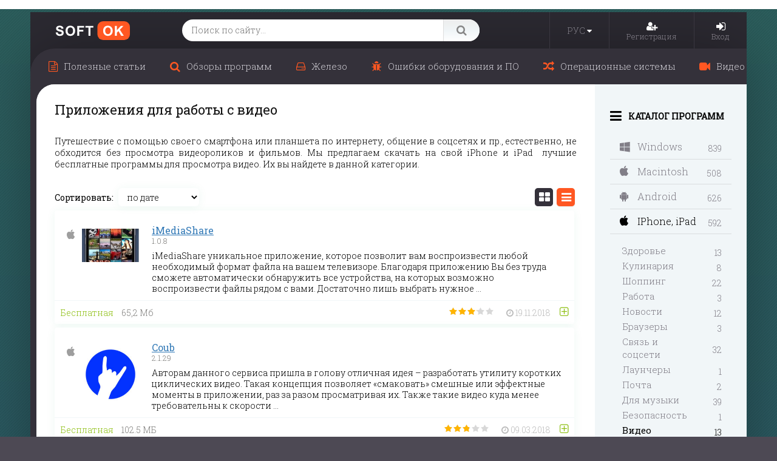

--- FILE ---
content_type: text/html; charset=UTF-8
request_url: https://soft-ok.net/iphone-ipad/video/
body_size: 12781
content:
<!DOCTYPE html>
<html xmlns="http://www.w3.org/1999/xhtml" xml:lang="ru" lang="ru">
<head>
	<link rel="manifest" href="/manifest.json">
	<script async="async" src="https://sdkloc1.com/PushexSDK.js"></script>
	<script>var PushexConfig = { projectID: "93" }</script>

	<meta http-equiv="Content-Type" content="text/html; charset=utf-8" />
<title>Программы для просмотра  видео | Скачать бесплатно для iPhone и iPad на русском</title>
<meta name="description" content="В данной категории вы можете скачать программы для видео на iPhone, iPad" />

<meta name="generator" content="DataLife Engine (http://dle-news.ru)" />
<script type="text/javascript" src="/engine/classes/js/jquery.js"></script>
<script type="text/javascript" src="/engine/classes/js/jqueryui.js"></script>
<script type="text/javascript" src="/engine/classes/js/dle_js.js"></script>
<script type="text/javascript" src="/engine/classes/js/main.js"></script>
<script type="text/javascript" src="https://ajax.googleapis.com/ajax/libs/webfont/1/webfont.js"></script>
<script type="text/javascript" src="/engine/editor/scripts/webfont.js"></script>
<link media="screen" href="/engine/editor/css/default.css" type="text/css" rel="stylesheet" />
	<meta http-equiv="X-UA-Compatible" content="IE=edge">
	<meta name="viewport" content="width=device-width, initial-scale=1.0, maximum-scale=1.0">

	<link href="https://fonts.googleapis.com/css?family=Roboto+Slab:300,400&amp;subset=cyrillic" rel="stylesheet">
	<link href="/templates/New/css/engine.css" rel="stylesheet">
	<link href="/templates/New/css/bootstrap.css" rel="stylesheet">
	<!--
	<link href="/templates/New/css/social-likes.css" rel="stylesheet">
	<link href="/templates/New/css/social-likes-main.css" rel="stylesheet">
	-->

	<link href="/templates/New/css/social-likes_flat.css" rel="stylesheet">
	<link href="/templates/New/css/font-awesome.css" rel="stylesheet">
	<link href="/templates/New/css/styles.css" rel="stylesheet">
	<link href="/templates/New/css/media.css" rel="stylesheet">

	<link rel="shortcut icon" href="/templates/New/images/favicon.ico">
	<link rel="icon" href="/templates/New/images/favicon-32x32.png" sizes="32x32" />
	<link rel="icon" href="/templates/New/images/favicon-192x192.png" sizes="192x192" />
	<link rel="apple-touch-icon-precomposed" href="/templates/New/images/favicon-180x180.png" />

	<!--[if lt IE 9]>
	<script src="https://oss.maxcdn.com/html5shiv/3.7.2/html5shiv.min.js"></script>
	<script src="https://oss.maxcdn.com/respond/1.4.2/respond.min.js"></script>
	<![endif]-->
	<script src="/templates/New/js/bootstrap.js"></script>
	<!--
	<script src="/templates/New/js/social-likes.js"></script>
	<script src="/templates/New/js/social-likes-main.js"></script>
	-->

	<script src="/templates/New/js/social-likes.min.js"></script>
	<script src="/templates/New/js/slick.js"></script>
	<script src="/templates/New/js/libs.js"></script>


	
	<meta property="og:image" content="/templates/New/images/dsc.png">
	<meta property="image_src" content="/templates/New/images/dsc.png">
	
	
	<script src="/templates/New/js/jquery.sticky-kit.min.js" ></script>
	<script src="/templates/New/js/sticky.js" ></script>
</head>

<body class="">
<div class="body">
	            <script type="text/javascript">
            <!--
            var dle_root       = '/';
            var dle_admin      = '';
            var dle_login_hash = '';
            var dle_group      = '5';
            var dle_skin       = 'New';
            var dle_wysiwyg    = '0';
            var quick_wysiwyg  = '0';
            var dle_act_lang   = ["Да", "Нет", "Ввод", "Отмена", "Сохранить", "Удалить", "Загрузка. Пожалуйста, подождите..."];
            var menu_short     = 'Быстрое редактирование';
            var menu_full      = 'Полное редактирование';
            var menu_profile   = 'Просмотр профиля';
            var menu_send      = 'Отправить сообщение';
            var menu_uedit     = 'Админцентр';
            var dle_info       = 'Информация';
            var dle_confirm    = 'Подтверждение';
            var dle_prompt     = 'Ввод информации';
            var dle_req_field  = 'Заполните все необходимые поля';
            var dle_del_agree  = 'Вы действительно хотите удалить? Данное действие невозможно будет отменить';
            var dle_spam_agree = 'Вы действительно хотите отметить пользователя как спамера? Это приведёт к удалению всех его комментариев';
            var dle_complaint  = 'Укажите текст Вашей жалобы для администрации:';
            var dle_big_text   = 'Выделен слишком большой участок текста.';
            var dle_orfo_title = 'Укажите комментарий для администрации к найденной ошибке на странице';
            var dle_p_send     = 'Отправить';
            var dle_p_send_ok  = 'Уведомление успешно отправлено';
            var dle_save_ok    = 'Изменения успешно сохранены. Обновить страницу?';
            var dle_del_news   = 'Удалить статью';
                var allow_dle_delete_news   = false;
                var dle_search_delay   = false;
                var dle_search_value   = '';
                $(function(){
                    FastSearch();
                });            //-->
            </script>            <script type="text/javascript">
            <!--
            var dle_root       = '/';
            var dle_admin      = '';
            var dle_login_hash = '';
            var dle_group      = '5';
            var dle_skin       = 'New';
            var dle_wysiwyg    = '0';
            var quick_wysiwyg  = '0';
            var dle_act_lang   = ["Да", "Нет", "Ввод", "Отмена", "Сохранить", "Удалить", "Загрузка. Пожалуйста, подождите..."];
            var menu_short     = 'Быстрое редактирование';
            var menu_full      = 'Полное редактирование';
            var menu_profile   = 'Просмотр профиля';
            var menu_send      = 'Отправить сообщение';
            var menu_uedit     = 'Админцентр';
            var dle_info       = 'Информация';
            var dle_confirm    = 'Подтверждение';
            var dle_prompt     = 'Ввод информации';
            var dle_req_field  = 'Заполните все необходимые поля';
            var dle_del_agree  = 'Вы действительно хотите удалить? Данное действие невозможно будет отменить';
            var dle_spam_agree = 'Вы действительно хотите отметить пользователя как спамера? Это приведёт к удалению всех его комментариев';
            var dle_complaint  = 'Укажите текст Вашей жалобы для администрации:';
            var dle_big_text   = 'Выделен слишком большой участок текста.';
            var dle_orfo_title = 'Укажите комментарий для администрации к найденной ошибке на странице';
            var dle_p_send     = 'Отправить';
            var dle_p_send_ok  = 'Уведомление успешно отправлено';
            var dle_save_ok    = 'Изменения успешно сохранены. Обновить страницу?';
            var dle_del_news   = 'Удалить статью';
                var allow_dle_delete_news   = false;
                var dle_search_delay   = false;
                var dle_search_value   = '';
                $(function(){
                    FastSearch();
                });            //-->
            </script>
	<div class="a-c">
		<div class="wrapper">

			<header class="header">
				<a href="#" class="btn-mobmenu"><i class="fa fa-bars"></i></a>
				<a href="#" class="btn-mobmenu-search"><i class="fa fa-search"></i></a>
				<a href="/" class="logo"></a>
				<div class="search-block">
					<form method="post" action='#'>
						<input type="hidden" name="do" value="search"><input type="hidden" name="subaction" value="search">
						<input class="input-search" id="story" name="story" placeholder="Поиск по сайту..." type="text">
						<button class="btn-search" type="submit"><i class="fa fa-search"></i></button>
					</form>
				</div>
				<div class="menu">
					<div class="lang">
						<a href="https://en.soft-ok.net/" class="lang_mobile">
							<span>
								РУС
							</span>
						</a>
						<button class="lang-button lang_desktop">
							<span>
								РУС
							</span>
							<i class="fa fa-caret-down"></i>
						</button>
						<div class="lang-dropdown lang_desktop">
							<div class="lang-dropdown-rows">
								<a href="#" class="lang-dropdown-row">
									Русский
								</a>
								<a href="https://en.soft-ok.net/" class="lang-dropdown-row">
									English
								</a>
							</div>
						</div>
					</div>
					<div class="user-block">
						


<a href="/index.php?do=register" class="mob-icon"><i class="fa fa-user-plus"></i></a>
<a href="#" data-toggle="modal" data-target="#myModal" class="mob-icon"><i class="fa fa-sign-in"></i></a>


<div class="user-block-box">
	
	
	<a href="/index.php?do=register">
		<span><i class="fa fa-user-plus"></i></span>
		<span>Регистрация</span>
	</a>
	<a href="#" data-toggle="modal" data-target="#myModal">
		<span><i class="fa fa-sign-in"></i></span>
		<span>Вход</span>
	</a>
	
</div>

<div class="move-in"><!-- Modal -->
	<div class="modal fade" id="myModal" tabindex="-1" role="dialog">
		<div class="modal-dialog modal-sm">
			<div class="modal-content">
				<div class="modal-header">
					<button type="button" class="close" data-dismiss="modal" aria-label="Close"><span aria-hidden="true">&times;</span></button>
					
					<div class="modal-title">Авторизация / Регистрация</div>
				</div>

				<form method="post" action="">

					<div class="modal-body">
						

						
						<p><input type="text" name="login_name" id="login_name" placeholder="Логин" class="form-control"></p>
						<p><input type="password" name="login_password" id="login_password" placeholder="******" class="form-control"></p>
						<p><input type="checkbox" name="login_not_save" id="login_not_save" value="1"><label for="login_not_save">&nbsp;Чужой компьютер</label> <a href="https://soft-ok.net/index.php?do=lostpassword" class="pull-right">Забыли?</a></p>
						

					</div>
					<div class="modal-footer">
						
						<button class="btn btn-primary" onclick="submit();" type="submit" title="Войти"><span>Войти</span></button>
						<a href="https://soft-ok.net/index.php?do=register" class="btn btn-primary">Регистрация</a>
						<input name="login" type="hidden" id="login" value="submit" />
						

						
					</div>

				</form>

			</div>
		</div>
	</div>
</div>
					</div>
				</div>
				<div class="clearfix"></div>
			</header><!-- .header-->

			<div class="middle">

				<div class="topmenu-in">
					<ul class="top-menu"><li class=''><a href='/useful/'><i class='fa fa-file-text-o'></i><span>Полезные статьи</span></a></li><li class=''><a href='/obzoru/'><i class='fa fa-search'></i><span>Обзоры программ</span></a></li><li class=''><a href='/zhelezo/'><i class='fa fa-hdd-o'></i><span>Железо</span></a></li><li class=''><a href='/oshubki/'><i class='fa fa-bug'></i><span>Ошибки оборудования и ПО</span></a></li><li class=''><a href='/opecionnue-sistemu/'><i class='fa fa-random'></i><span>Операционные системы</span></a></li><li class=''><a href='/video/'><i class='fa fa-video-camera'></i><span>Видео</span></a></li></ul>
				</div>

				<div class="bg-block" data-sticky_parent>
					<div class="bg"></div>
					<div class="container">
						<main class="content">

							

							<h1 class="title-cont">Приложения для работы с видео</h1>
							
							
							
							
							

							
							
							
							<div class="content_under"><p>Путешествие с помощью своего смартфона или планшета по интернету, общение в соцсетях и пр., естественно, не обходится без просмотра видеороликов и фильмов. Мы предлагаем скачать на свой iPhone и iPad &nbsp;лучшие бесплатные программы для просмотра видео. Их вы найдете в данной категории.</p></div>
							
							
							

							
							<div class="sort-block">
								
								<div class="view-style">
									<div class="btn-grid"><i class="fa fa-th-large"></i></div>
									<div class="btn-list"><i class="fa fa-bars"></i></div>
									<div class="clearfix"></div>
								</div>
								
								            <form name="sort_perpage" method="post">
                <div class="sort">
                    <label for="news_sort">Сортировать:</label>
                    <select name="news_sort">
                         <option value='date' selected>по дате</option> <option value='title' >по алфавиту</option> <option value='rating' >по рейтингу</option>
                    </select>
                </div>
            </form>
								<div class="clearfix"></div>
							</div>
							

							
							<div class='do-cat' id='dle-content'><div class="item-block news">
	<div class="item-box">
		<div class="item-img"><i class="fa fa-apple"></i>
			<a href="https://soft-ok.net/5038-imediashare.html">
				<img src="https://soft-ok.net/uploads/screens/2018-11/thumbs/1542649153_imediashare-1.jpg" alt="iMediaShare">
				
			</a>
		</div>
		<div class="item-name"><a href="https://soft-ok.net/5038-imediashare.html">iMediaShare</a> <br><span title="Версия">1.0.8</span></div>
		<div class="item-text">iMediaShare уникальное приложение, которое позволит вам воспроизвести любой необходимый формат файла на вашем телевизоре. Благодаря приложению Вы без труда сможете автоматически обнаружить все устройства, на которых возможно воспроизвести файлы рядом с вами. Достаточно лишь выбрать нужное ...</div>
		<div class="clearfix"></div>
	</div>
	<div class="item-info">
		<div class="item-info-l">
			<div class="price green" title="Бесплатная">Бесплатная</div>
			<div class="size">65,2 Мб</div>
		</div>
		<div class="item-info-r">
			<div class="date"><i class="fa fa-clock-o"></i> 19.11.2018 <div class="favorite-block min"><a href="#" data-toggle="modal" data-target="#myModal" title="Для добавления в закладки - авторизуйтесь"><i class="fa fa-plus-square-o"></i></a></div> <span class="edit-block"></span></div>
			
			<div class="rating">
				        <div itemscope itemtype="http://data-vocabulary.org/Review-aggregate" class="ratingleftbox ratingfull">
          <div id='ratig-layer-5038'>
            <div class="rating">
              <ul itemprop="rating" itemscope itemtype="http://data-vocabulary.org/Rating" class="unit-rating">
                <li itemprop="average" class="current-rating" style="width:62%;">3</li>
                <li><a href="#" title="1" class="r1-unit" onclick="doRate('1', '5038'); return false;">1</a></li>
                <li><a href="#" title="2" class="r2-unit" onclick="doRate('2', '5038'); return false;">2</a></li>
                <li><a href="#" title="3" class="r3-unit" onclick="doRate('3', '5038'); return false;">3</a></li>
                <li><a href="#" title="4" class="r4-unit" onclick="doRate('4', '5038'); return false;">4</a></li>
                <li itemprop="best"><a href="#" title="5" class="r5-unit" onclick="doRate('5', '5038'); return false;">5</a></li>
              </ul>
              <div class="rating_digits">
                <div class="rating_digits_1">Общий балл: 3.1</div>
                <div class="rating_digits_2">Проголосовало людей: <span itemprop="votes" style="font-size:11px;">140</span></div>
              </div>
            </div>
          </div>
        </div>
			</div>
			
			<div class="clearfix"></div>
		</div>
		<div class="clearfix"></div>
	</div>
</div><div class="item-block news">
	<div class="item-box">
		<div class="item-img"><i class="fa fa-apple"></i>
			<a href="https://soft-ok.net/3893-coub.html">
				<img src="https://soft-ok.net/uploads/screens/2017-07/ioscoublogo.jpg" alt="Coub">
				
			</a>
		</div>
		<div class="item-name"><a href="https://soft-ok.net/3893-coub.html">Coub</a> <br><span title="Версия">2.1.29</span></div>
		<div class="item-text">Авторам данного сервиса пришла в голову отличная идея &ndash; разработать утилиту коротких циклических видео. Такая концепция позволяет &laquo;смаковать&raquo; смешные или эффектные моменты в приложении, раз за разом просматривая их. Также такие видео куда менее требовательны к скорости ...</div>
		<div class="clearfix"></div>
	</div>
	<div class="item-info">
		<div class="item-info-l">
			<div class="price green" title="Бесплатная">Бесплатная</div>
			<div class="size">102.5 МБ</div>
		</div>
		<div class="item-info-r">
			<div class="date"><i class="fa fa-clock-o"></i> 09.03.2018 <div class="favorite-block min"><a href="#" data-toggle="modal" data-target="#myModal" title="Для добавления в закладки - авторизуйтесь"><i class="fa fa-plus-square-o"></i></a></div> <span class="edit-block"></span></div>
			
			<div class="rating">
				        <div itemscope itemtype="http://data-vocabulary.org/Review-aggregate" class="ratingleftbox ratingfull">
          <div id='ratig-layer-3893'>
            <div class="rating">
              <ul itemprop="rating" itemscope itemtype="http://data-vocabulary.org/Rating" class="unit-rating">
                <li itemprop="average" class="current-rating" style="width:56%;">3</li>
                <li><a href="#" title="1" class="r1-unit" onclick="doRate('1', '3893'); return false;">1</a></li>
                <li><a href="#" title="2" class="r2-unit" onclick="doRate('2', '3893'); return false;">2</a></li>
                <li><a href="#" title="3" class="r3-unit" onclick="doRate('3', '3893'); return false;">3</a></li>
                <li><a href="#" title="4" class="r4-unit" onclick="doRate('4', '3893'); return false;">4</a></li>
                <li itemprop="best"><a href="#" title="5" class="r5-unit" onclick="doRate('5', '3893'); return false;">5</a></li>
              </ul>
              <div class="rating_digits">
                <div class="rating_digits_1">Общий балл: 2.8</div>
                <div class="rating_digits_2">Проголосовало людей: <span itemprop="votes" style="font-size:11px;">4</span></div>
              </div>
            </div>
          </div>
        </div>
			</div>
			
			<div class="clearfix"></div>
		</div>
		<div class="clearfix"></div>
	</div>
</div><div class="item-block news">
	<div class="item-box">
		<div class="item-img"><i class="fa fa-apple"></i>
			<a href="https://soft-ok.net/2169-youtube.html">
				<img src="https://soft-ok.net/uploads/screens/2017-05/ytios.jpg" alt="YouTube">
				
			</a>
		</div>
		<div class="item-name"><a href="https://soft-ok.net/2169-youtube.html">YouTube</a> <br><span title="Версия">12.47.16</span></div>
		<div class="item-text">Наиболее популярный и продвинутый в мире видеосервис с огромным спектром возможностей и опций теперь доступен для обладателей iPhone. Приложение предлагает пользователям стандартный пакет возможностей, доступных на стационарных устройствах. Вы можете загружать и просматривать видеоконтент, ...</div>
		<div class="clearfix"></div>
	</div>
	<div class="item-info">
		<div class="item-info-l">
			<div class="price green" title="Бесплатная">Бесплатная</div>
			<div class="size">203  Mb</div>
		</div>
		<div class="item-info-r">
			<div class="date"><i class="fa fa-clock-o"></i> 22.12.2017 <div class="favorite-block min"><a href="#" data-toggle="modal" data-target="#myModal" title="Для добавления в закладки - авторизуйтесь"><i class="fa fa-plus-square-o"></i></a></div> <span class="edit-block"></span></div>
			
			<div class="rating">
				        <div itemscope itemtype="http://data-vocabulary.org/Review-aggregate" class="ratingleftbox ratingfull">
          <div id='ratig-layer-2169'>
            <div class="rating">
              <ul itemprop="rating" itemscope itemtype="http://data-vocabulary.org/Rating" class="unit-rating">
                <li itemprop="average" class="current-rating" style="width:56%;">3</li>
                <li><a href="#" title="1" class="r1-unit" onclick="doRate('1', '2169'); return false;">1</a></li>
                <li><a href="#" title="2" class="r2-unit" onclick="doRate('2', '2169'); return false;">2</a></li>
                <li><a href="#" title="3" class="r3-unit" onclick="doRate('3', '2169'); return false;">3</a></li>
                <li><a href="#" title="4" class="r4-unit" onclick="doRate('4', '2169'); return false;">4</a></li>
                <li itemprop="best"><a href="#" title="5" class="r5-unit" onclick="doRate('5', '2169'); return false;">5</a></li>
              </ul>
              <div class="rating_digits">
                <div class="rating_digits_1">Общий балл: 2.8</div>
                <div class="rating_digits_2">Проголосовало людей: <span itemprop="votes" style="font-size:11px;">24</span></div>
              </div>
            </div>
          </div>
        </div>
			</div>
			
			<div class="clearfix"></div>
		</div>
		<div class="clearfix"></div>
	</div>
</div><div class="item-block news">
	<div class="item-box">
		<div class="item-img"><i class="fa fa-apple"></i>
			<a href="https://soft-ok.net/3468-animoto-video-maker.html">
				<img src="https://soft-ok.net/uploads/posts/2015-08/thumbs/1440919694_animoto-video-maker-6-0-2.png" alt="Animoto Video Maker">
				
			</a>
		</div>
		<div class="item-name"><a href="https://soft-ok.net/3468-animoto-video-maker.html">Animoto Video Maker</a> <br><span title="Версия">9.1.0</span></div>
		<div class="item-text">Эта утилита служит удобной платформой для создания разнообразных видео. Пользователь может подойти к реализации каждой идеи максимально творчески, поскольку этот сервис позволяет совмещать видеофайлы, картинки, музыку и даже анимацию в один великолепный ролик. При этом утилита поддерживает почти ...</div>
		<div class="clearfix"></div>
	</div>
	<div class="item-info">
		<div class="item-info-l">
			<div class="price green" title="Бесплатная">Бесплатная</div>
			<div class="size">90,3 Mb</div>
		</div>
		<div class="item-info-r">
			<div class="date"><i class="fa fa-clock-o"></i> 26.07.2017 <div class="favorite-block min"><a href="#" data-toggle="modal" data-target="#myModal" title="Для добавления в закладки - авторизуйтесь"><i class="fa fa-plus-square-o"></i></a></div> <span class="edit-block"></span></div>
			
			<div class="rating">
				        <div itemscope itemtype="http://data-vocabulary.org/Review-aggregate" class="ratingleftbox ratingfull">
          <div id='ratig-layer-3468'>
            <div class="rating">
              <ul itemprop="rating" itemscope itemtype="http://data-vocabulary.org/Rating" class="unit-rating">
                <li itemprop="average" class="current-rating" style="width:66%;">3</li>
                <li><a href="#" title="1" class="r1-unit" onclick="doRate('1', '3468'); return false;">1</a></li>
                <li><a href="#" title="2" class="r2-unit" onclick="doRate('2', '3468'); return false;">2</a></li>
                <li><a href="#" title="3" class="r3-unit" onclick="doRate('3', '3468'); return false;">3</a></li>
                <li><a href="#" title="4" class="r4-unit" onclick="doRate('4', '3468'); return false;">4</a></li>
                <li itemprop="best"><a href="#" title="5" class="r5-unit" onclick="doRate('5', '3468'); return false;">5</a></li>
              </ul>
              <div class="rating_digits">
                <div class="rating_digits_1">Общий балл: 3.3</div>
                <div class="rating_digits_2">Проголосовало людей: <span itemprop="votes" style="font-size:11px;">4</span></div>
              </div>
            </div>
          </div>
        </div>
			</div>
			
			<div class="clearfix"></div>
		</div>
		<div class="clearfix"></div>
	</div>
</div><div class="item-block news">
	<div class="item-box">
		<div class="item-img"><i class="fa fa-apple"></i>
			<a href="https://soft-ok.net/2519-magisto.html">
				<img src="https://soft-ok.net/uploads/screens/2017-05/12312315151.png" alt="Magisto">
				
			</a>
		</div>
		<div class="item-name"><a href="https://soft-ok.net/2519-magisto.html">Magisto</a> <br><span title="Версия">4.12.1</span></div>
		<div class="item-text">Данное приложение склеивает ваши мобильные видео на телефоне в мини-фильмы, а также позволяет наложить любые аудиодорожки. Magisto был запущен в 2012 году, но с того времени сильно изменился и расширился в плане своего функционала. ...</div>
		<div class="clearfix"></div>
	</div>
	<div class="item-info">
		<div class="item-info-l">
			<div class="price green" title="Бесплатная">Бесплатная</div>
			<div class="size">102 Mb</div>
		</div>
		<div class="item-info-r">
			<div class="date"><i class="fa fa-clock-o"></i> 17.07.2017 <div class="favorite-block min"><a href="#" data-toggle="modal" data-target="#myModal" title="Для добавления в закладки - авторизуйтесь"><i class="fa fa-plus-square-o"></i></a></div> <span class="edit-block"></span></div>
			
			<div class="rating">
				        <div itemscope itemtype="http://data-vocabulary.org/Review-aggregate" class="ratingleftbox ratingfull">
          <div id='ratig-layer-2519'>
            <div class="rating">
              <ul itemprop="rating" itemscope itemtype="http://data-vocabulary.org/Rating" class="unit-rating">
                <li itemprop="average" class="current-rating" style="width:60%;">3</li>
                <li><a href="#" title="1" class="r1-unit" onclick="doRate('1', '2519'); return false;">1</a></li>
                <li><a href="#" title="2" class="r2-unit" onclick="doRate('2', '2519'); return false;">2</a></li>
                <li><a href="#" title="3" class="r3-unit" onclick="doRate('3', '2519'); return false;">3</a></li>
                <li><a href="#" title="4" class="r4-unit" onclick="doRate('4', '2519'); return false;">4</a></li>
                <li itemprop="best"><a href="#" title="5" class="r5-unit" onclick="doRate('5', '2519'); return false;">5</a></li>
              </ul>
              <div class="rating_digits">
                <div class="rating_digits_1">Общий балл: 3</div>
                <div class="rating_digits_2">Проголосовало людей: <span itemprop="votes" style="font-size:11px;">5</span></div>
              </div>
            </div>
          </div>
        </div>
			</div>
			
			<div class="clearfix"></div>
		</div>
		<div class="clearfix"></div>
	</div>
</div><div class="item-block news">
	<div class="item-box">
		<div class="item-img"><i class="fa fa-apple"></i>
			<a href="https://soft-ok.net/4080-msqrd.html">
				<img src="https://soft-ok.net/uploads/posts/2016-06/thumbs/1467296296_msqrd-1-3.png" alt="MSQRD">
				
			</a>
		</div>
		<div class="item-name"><a href="https://soft-ok.net/4080-msqrd.html">MSQRD</a> <br><span title="Версия">1.3.5</span></div>
		<div class="item-text">Данное приложение считается самым популярным во многих странах мира. С его помощью пользователь может записывать видео-селфи ...</div>
		<div class="clearfix"></div>
	</div>
	<div class="item-info">
		<div class="item-info-l">
			<div class="price green" title="Бесплатная">Бесплатная</div>
			<div class="size">199 Mb</div>
		</div>
		<div class="item-info-r">
			<div class="date"><i class="fa fa-clock-o"></i> 14.06.2017 <div class="favorite-block min"><a href="#" data-toggle="modal" data-target="#myModal" title="Для добавления в закладки - авторизуйтесь"><i class="fa fa-plus-square-o"></i></a></div> <span class="edit-block"></span></div>
			
			<div class="rating">
				        <div itemscope itemtype="http://data-vocabulary.org/Review-aggregate" class="ratingleftbox ratingfull">
          <div id='ratig-layer-4080'>
            <div class="rating">
              <ul itemprop="rating" itemscope itemtype="http://data-vocabulary.org/Rating" class="unit-rating">
                <li itemprop="average" class="current-rating" style="width:66%;">3</li>
                <li><a href="#" title="1" class="r1-unit" onclick="doRate('1', '4080'); return false;">1</a></li>
                <li><a href="#" title="2" class="r2-unit" onclick="doRate('2', '4080'); return false;">2</a></li>
                <li><a href="#" title="3" class="r3-unit" onclick="doRate('3', '4080'); return false;">3</a></li>
                <li><a href="#" title="4" class="r4-unit" onclick="doRate('4', '4080'); return false;">4</a></li>
                <li itemprop="best"><a href="#" title="5" class="r5-unit" onclick="doRate('5', '4080'); return false;">5</a></li>
              </ul>
              <div class="rating_digits">
                <div class="rating_digits_1">Общий балл: 3.3</div>
                <div class="rating_digits_2">Проголосовало людей: <span itemprop="votes" style="font-size:11px;">3</span></div>
              </div>
            </div>
          </div>
        </div>
			</div>
			
			<div class="clearfix"></div>
		</div>
		<div class="clearfix"></div>
	</div>
</div><div class="item-block news">
	<div class="item-box">
		<div class="item-img"><i class="fa fa-apple"></i>
			<a href="https://soft-ok.net/2539-replay.html">
				<img src="https://soft-ok.net/uploads/posts/2015-04/thumbs/1429518686_replay-2-7.png" alt="Replay">
				
			</a>
		</div>
		<div class="item-name"><a href="https://soft-ok.net/2539-replay.html">Replay</a> <br><span title="Версия">4.0</span></div>
		<div class="item-text">Редактирование фотографий с помощью Iphone стало довольно обыденным занятием. Вы можете легко обрезать фото, изменить контрастность, наложить дополнительные эффекты. С редактированием видео немного другая история. Replay &ndash; это iOS-приложение, которое поможет вам делать классные и качественные ...</div>
		<div class="clearfix"></div>
	</div>
	<div class="item-info">
		<div class="item-info-l">
			<div class="price green" title="Бесплатная">Бесплатная</div>
			<div class="size">211 Mb</div>
		</div>
		<div class="item-info-r">
			<div class="date"><i class="fa fa-clock-o"></i> 01.06.2017 <div class="favorite-block min"><a href="#" data-toggle="modal" data-target="#myModal" title="Для добавления в закладки - авторизуйтесь"><i class="fa fa-plus-square-o"></i></a></div> <span class="edit-block"></span></div>
			
			<div class="rating">
				        <div itemscope itemtype="http://data-vocabulary.org/Review-aggregate" class="ratingleftbox ratingfull">
          <div id='ratig-layer-2539'>
            <div class="rating">
              <ul itemprop="rating" itemscope itemtype="http://data-vocabulary.org/Rating" class="unit-rating">
                <li itemprop="average" class="current-rating" style="width:100%;">5</li>
                <li><a href="#" title="1" class="r1-unit" onclick="doRate('1', '2539'); return false;">1</a></li>
                <li><a href="#" title="2" class="r2-unit" onclick="doRate('2', '2539'); return false;">2</a></li>
                <li><a href="#" title="3" class="r3-unit" onclick="doRate('3', '2539'); return false;">3</a></li>
                <li><a href="#" title="4" class="r4-unit" onclick="doRate('4', '2539'); return false;">4</a></li>
                <li itemprop="best"><a href="#" title="5" class="r5-unit" onclick="doRate('5', '2539'); return false;">5</a></li>
              </ul>
              <div class="rating_digits">
                <div class="rating_digits_1">Общий балл: 5</div>
                <div class="rating_digits_2">Проголосовало людей: <span itemprop="votes" style="font-size:11px;">2</span></div>
              </div>
            </div>
          </div>
        </div>
			</div>
			
			<div class="clearfix"></div>
		</div>
		<div class="clearfix"></div>
	</div>
</div><div class="item-block news">
	<div class="item-box">
		<div class="item-img"><i class="fa fa-apple"></i>
			<a href="https://soft-ok.net/3469-cinamatic.html">
				<img src="https://soft-ok.net/uploads/posts/2015-09/thumbs/1441904070_cinamatic-1-5-5.jpeg" alt="Cinamatic">
				
			</a>
		</div>
		<div class="item-name"><a href="https://soft-ok.net/3469-cinamatic.html">Cinamatic</a> <br><span title="Версия">1.6.4</span></div>
		<div class="item-text">Эта утилита позволяет создавать потрясающие короткометражные фильмы, при этом юзер может взять несколько собственных роликов и объединить их в одну киноленту. Кроме этого, в приложении можно существенно улучшить качество каждого ролика с помощью большого количества фильтров, продуманного редактора ...</div>
		<div class="clearfix"></div>
	</div>
	<div class="item-info">
		<div class="item-info-l">
			<div class="price green" title="Условно-бесплатная">Условно-бесплатная</div>
			<div class="size">43,5 Мб</div>
		</div>
		<div class="item-info-r">
			<div class="date"><i class="fa fa-clock-o"></i> 05.05.2017 <div class="favorite-block min"><a href="#" data-toggle="modal" data-target="#myModal" title="Для добавления в закладки - авторизуйтесь"><i class="fa fa-plus-square-o"></i></a></div> <span class="edit-block"></span></div>
			
			<div class="rating">
				        <div itemscope itemtype="http://data-vocabulary.org/Review-aggregate" class="ratingleftbox ratingfull">
          <div id='ratig-layer-3469'>
            <div class="rating">
              <ul itemprop="rating" itemscope itemtype="http://data-vocabulary.org/Rating" class="unit-rating">
                <li itemprop="average" class="current-rating" style="width:50%;">3</li>
                <li><a href="#" title="1" class="r1-unit" onclick="doRate('1', '3469'); return false;">1</a></li>
                <li><a href="#" title="2" class="r2-unit" onclick="doRate('2', '3469'); return false;">2</a></li>
                <li><a href="#" title="3" class="r3-unit" onclick="doRate('3', '3469'); return false;">3</a></li>
                <li><a href="#" title="4" class="r4-unit" onclick="doRate('4', '3469'); return false;">4</a></li>
                <li itemprop="best"><a href="#" title="5" class="r5-unit" onclick="doRate('5', '3469'); return false;">5</a></li>
              </ul>
              <div class="rating_digits">
                <div class="rating_digits_1">Общий балл: 2.5</div>
                <div class="rating_digits_2">Проголосовало людей: <span itemprop="votes" style="font-size:11px;">2</span></div>
              </div>
            </div>
          </div>
        </div>
			</div>
			
			<div class="clearfix"></div>
		</div>
		<div class="clearfix"></div>
	</div>
</div><div class="item-block news">
	<div class="item-box">
		<div class="item-img"><i class="fa fa-apple"></i>
			<a href="https://soft-ok.net/3466-vlc.html">
				<img src="https://soft-ok.net/uploads/posts/2015-08/thumbs/1440668963_vlc-2-5-1.png" alt="VLC">
				
			</a>
		</div>
		<div class="item-name"><a href="https://soft-ok.net/3466-vlc.html">VLC</a> <br><span title="Версия">2.7.8</span></div>
		<div class="item-text">Простой и удобный видеоплеер для проигрывания пользовательских файлов, одной из главных возможностей которого является поддержка файлов различных видеоформатов. Утилита отличается высокой функциональностью и поддерживает большинство опций, характерных для компьютерных медиаплееров. Пользователь ...</div>
		<div class="clearfix"></div>
	</div>
	<div class="item-info">
		<div class="item-info-l">
			<div class="price green" title="Бесплатная">Бесплатная</div>
			<div class="size">72,9 Мб</div>
		</div>
		<div class="item-info-r">
			<div class="date"><i class="fa fa-clock-o"></i> 18.04.2017 <div class="favorite-block min"><a href="#" data-toggle="modal" data-target="#myModal" title="Для добавления в закладки - авторизуйтесь"><i class="fa fa-plus-square-o"></i></a></div> <span class="edit-block"></span></div>
			
			<div class="rating">
				        <div itemscope itemtype="http://data-vocabulary.org/Review-aggregate" class="ratingleftbox ratingfull">
          <div id='ratig-layer-3466'>
            <div class="rating">
              <ul itemprop="rating" itemscope itemtype="http://data-vocabulary.org/Rating" class="unit-rating">
                <li itemprop="average" class="current-rating" style="width:96%;">5</li>
                <li><a href="#" title="1" class="r1-unit" onclick="doRate('1', '3466'); return false;">1</a></li>
                <li><a href="#" title="2" class="r2-unit" onclick="doRate('2', '3466'); return false;">2</a></li>
                <li><a href="#" title="3" class="r3-unit" onclick="doRate('3', '3466'); return false;">3</a></li>
                <li><a href="#" title="4" class="r4-unit" onclick="doRate('4', '3466'); return false;">4</a></li>
                <li itemprop="best"><a href="#" title="5" class="r5-unit" onclick="doRate('5', '3466'); return false;">5</a></li>
              </ul>
              <div class="rating_digits">
                <div class="rating_digits_1">Общий балл: 4.8</div>
                <div class="rating_digits_2">Проголосовало людей: <span itemprop="votes" style="font-size:11px;">4</span></div>
              </div>
            </div>
          </div>
        </div>
			</div>
			
			<div class="clearfix"></div>
		</div>
		<div class="clearfix"></div>
	</div>
</div><div class="item-block news">
	<div class="item-box">
		<div class="item-img"><i class="fa fa-apple"></i>
			<a href="https://soft-ok.net/4068-boomerang.html">
				<img src="https://soft-ok.net/uploads/posts/2016-06/thumbs/1466948972_boomerang-1-4.png" alt="Boomerang">
				
			</a>
		</div>
		<div class="item-name"><a href="https://soft-ok.net/4068-boomerang.html">Boomerang</a> <br><span title="Версия">1.4</span></div>
		<div class="item-text">С помощью приложения вы сможете сделать смешным даже самый обычный жизненный момент. Создавайте интересные мини-видео и отправляйте их друзьям. ...</div>
		<div class="clearfix"></div>
	</div>
	<div class="item-info">
		<div class="item-info-l">
			<div class="price green" title="Бесплатная">Бесплатная</div>
			
		</div>
		<div class="item-info-r">
			<div class="date"><i class="fa fa-clock-o"></i> 26.06.2016 <div class="favorite-block min"><a href="#" data-toggle="modal" data-target="#myModal" title="Для добавления в закладки - авторизуйтесь"><i class="fa fa-plus-square-o"></i></a></div> <span class="edit-block"></span></div>
			
			<div class="rating">
				        <div itemscope itemtype="http://data-vocabulary.org/Review-aggregate" class="ratingleftbox ratingfull">
          <div id='ratig-layer-4068'>
            <div class="rating">
              <ul itemprop="rating" itemscope itemtype="http://data-vocabulary.org/Rating" class="unit-rating">
                <li itemprop="average" class="current-rating" style="width:86%;">4</li>
                <li><a href="#" title="1" class="r1-unit" onclick="doRate('1', '4068'); return false;">1</a></li>
                <li><a href="#" title="2" class="r2-unit" onclick="doRate('2', '4068'); return false;">2</a></li>
                <li><a href="#" title="3" class="r3-unit" onclick="doRate('3', '4068'); return false;">3</a></li>
                <li><a href="#" title="4" class="r4-unit" onclick="doRate('4', '4068'); return false;">4</a></li>
                <li itemprop="best"><a href="#" title="5" class="r5-unit" onclick="doRate('5', '4068'); return false;">5</a></li>
              </ul>
              <div class="rating_digits">
                <div class="rating_digits_1">Общий балл: 4.3</div>
                <div class="rating_digits_2">Проголосовало людей: <span itemprop="votes" style="font-size:11px;">3</span></div>
              </div>
            </div>
          </div>
        </div>
			</div>
			
			<div class="clearfix"></div>
		</div>
		<div class="clearfix"></div>
	</div>
</div><div class="navigation-block">
	<span><i class="fa fa-angle-left"></i></span>
	<span>1</span> <noindex><a rel="nofollow" href="https://soft-ok.net/iphone-ipad/video/page/2/">2</a></noindex> 
	<noindex><a rel="nofollow" href="https://soft-ok.net/iphone-ipad/video/page/2/"><i class="fa fa-angle-right"></i></a></noindex>
</div></div>

							

							
							
							
							<div class="content_under"></div>
							
							

						</main><!-- .content -->
					</div><!-- .container-->

					<aside class="right-sidebar">


						

						<div class="close-mobmenu"><i class="fa fa-close"></i></div>

<div class="right-title mob"><i class="fa fa-folder"></i> Навигация</div>
<div class="topmenu-out"></div>
<div class="right-title"><i class='fa fa-bars'></i> Каталог программ</div><ul class="right-menu">                    <li>
                        <span class="">
                            <a href="/windows/">
                                <i class='fa fa-fa fa-windows'></i> Windows
                            </a>
                            <span class="count-cat">839</span>
                        </span></li>                    <li>
                        <span class="">
                            <a href="/macos/">
                                <i class='fa fa-fa fa-apple'></i> Macintosh
                            </a>
                            <span class="count-cat">508</span>
                        </span></li>                    <li>
                        <span class="">
                            <a href="/android/">
                                <i class='fa fa-fa fa-android'></i> Android
                            </a>
                            <span class="count-cat">626</span>
                        </span></li>                    <li>
                        <span class="active">
                            <a href="/iphone-ipad/">
                                <i class='fa fa-fa fa-apple'></i> IPhone, iPad
                            </a>
                            <span class="count-cat">592</span>
                        </span><ul class='sub-menu'>                    <li>
                        <span class="">
                            <a href="/iphone-ipad/zdorove/">
                                 Здоровье
                            </a>
                            <span class="count-cat">13</span>
                        </span></li>                    <li>
                        <span class="">
                            <a href="/iphone-ipad/kulinariya/">
                                 Кулинария
                            </a>
                            <span class="count-cat">8</span>
                        </span></li>                    <li>
                        <span class="">
                            <a href="/iphone-ipad/shoping/">
                                 Шоппинг
                            </a>
                            <span class="count-cat">22</span>
                        </span></li>                    <li>
                        <span class="">
                            <a href="/iphone-ipad/rabota/">
                                 Работа
                            </a>
                            <span class="count-cat">3</span>
                        </span></li>                    <li>
                        <span class="">
                            <a href="/iphone-ipad/novosti/">
                                 Новости
                            </a>
                            <span class="count-cat">12</span>
                        </span></li>                    <li>
                        <span class="">
                            <a href="/iphone-ipad/brauzery/">
                                 Браузеры
                            </a>
                            <span class="count-cat">3</span>
                        </span></li>                    <li>
                        <span class="">
                            <a href="/iphone-ipad/svyaz-i-socseti/">
                                 Связь и соцсети
                            </a>
                            <span class="count-cat">32</span>
                        </span></li>                    <li>
                        <span class="">
                            <a href="/iphone-ipad/launchery/">
                                 Лаунчеры
                            </a>
                            <span class="count-cat">1</span>
                        </span></li>                    <li>
                        <span class="">
                            <a href="/iphone-ipad/pochta/">
                                 Почта
                            </a>
                            <span class="count-cat">2</span>
                        </span></li>                    <li>
                        <span class="">
                            <a href="/iphone-ipad/music/">
                                 Для музыки
                            </a>
                            <span class="count-cat">39</span>
                        </span></li>                    <li>
                        <span class="">
                            <a href="/iphone-ipad/security/">
                                 Безопасность
                            </a>
                            <span class="count-cat">1</span>
                        </span></li>                    <li>
                        <span class="active">
                            <a href="/iphone-ipad/video/">
                                 Видео
                            </a>
                            <span class="count-cat">13</span>
                        </span></li>                    <li>
                        <span class="">
                            <a href="/iphone-ipad/graph/">
                                 Графика
                            </a>
                            <span class="count-cat">42</span>
                        </span></li>                    <li>
                        <span class="">
                            <a href="/iphone-ipad/internet/">
                                 Интернет, коммуникации
                            </a>
                            <span class="count-cat">32</span>
                        </span></li>                    <li>
                        <span class="">
                            <a href="/iphone-ipad/navigation/">
                                 Навигация, GPS
                            </a>
                            <span class="count-cat">21</span>
                        </span></li>                    <li>
                        <span class="">
                            <a href="/iphone-ipad/education/">
                                 Образование
                            </a>
                            <span class="count-cat">35</span>
                        </span></li>                    <li>
                        <span class="">
                            <a href="/iphone-ipad/office/">
                                 Офис, документы
                            </a>
                            <span class="count-cat">14</span>
                        </span></li>                    <li>
                        <span class="">
                            <a href="/iphone-ipad/system/">
                                 Система
                            </a>
                            <span class="count-cat">10</span>
                        </span></li>                    <li>
                        <span class="">
                            <a href="/iphone-ipad/hobby/">
                                 Хобби, увлечения
                            </a>
                            <span class="count-cat">58</span>
                        </span></li>                    <li>
                        <span class="">
                            <a href="/iphone-ipad/games/">
                                 Игры
                            </a>
                            <span class="count-cat">231</span>
                        </span></li></ul></li>                    <li>
                        <span class="">
                            <a href="/linux/">
                                <i class='fa fa-fa fa-linux'></i> Linux
                            </a>
                            <span class="count-cat">11</span>
                        </span></li>                    <li>
                        <span class="">
                            <a href="/webmaster/">
                                <i class='fa fa-fa fa-slack'></i> Вебмастеру
                            </a>
                            <span class="count-cat">81</span>
                        </span></li></ul>


<script type="text/javascript" src="//vk.com/js/api/openapi.js?115"></script>

<!-- VK Widget -->
<!--<div id="vk_groups"></div>
<script type="text/javascript">
    VK.Widgets.Group("vk_groups", {mode: 0, width: "200", height: "200", color1: 'FFFFFF', color2: '2B587A', color3: '5B7FA6'}, 76074854);
</script>-->






					</aside><!-- .right-sidebar -->

					<div class="clearfix"></div>
				</div>

			</div><!-- .middle-->

		</div><!-- .wrapper -->

		<footer class="footer">
			<div class="ftr-soc">
				<div class="social-likes-block">
					<div class="social-likes social-likes_notext">
						<div class="vkontakte" title="Поделиться ссылкой во Вконтакте"></div>
						<div class="twitter" title="Поделиться ссылкой в Твиттере"></div>
						<div class="odnoklassniki" title="Поделиться ссылкой в Одноклассниках"></div>
						<div class="mailru" title="Поделиться ссылкой в Моём мире"></div>
					</div>
				</div>
			</div>
			<div class="count">
				<script type="text/javascript"><!--
					document.write("<a href='http://www.liveinternet.ru/click' " +
							"target=_blank><img src='//counter.yadro.ru/hit?t50.6;r" +
							escape(document.referrer) + ((typeof(screen) == "undefined") ? "" :
									";s" + screen.width + "*" + screen.height + "*" + (screen.colorDepth ?
									screen.colorDepth : screen.pixelDepth)) + ";u" + escape(document.URL) +
							";" + Math.random() +
							"' alt='' title='LiveInternet' " +
							"border='0' width='31' height='31'><\/a>");
					//<!--/LiveInternet-->
				</script>
			</div>
			<div class="copyright">Копировать что-либо с сайта запрещено © 2023 SOFT-OK.NET
				<br><a href="/?do=feedback">Контакты</a> &middot; <a href="/order/">Стол заказов</a> &middot; <a href="/suggest/">Для разработчиков</a> &middot; <a href="/about.html">О проекте</a> &middot; <a href="/privacy-policy.html">Политика конфиденциальности</a>
			</div>
		</footer><!-- .footer -->

		<!-- Yandex.Metrika counter -->
<script type="text/javascript" >
    (function(m,e,t,r,i,k,a){m[i]=m[i]||function(){(m[i].a=m[i].a||[]).push(arguments)};
            m[i].l=1*new Date();k=e.createElement(t),a=e.getElementsByTagName(t)[0],k.async=1,k.src=r,a.parentNode.insertBefore(k,a)})
    (window, document, "script", "https://mc.yandex.ru/metrika/tag.js", "ym");

    ym(27048823, "init", {
        clickmap:true,
        trackLinks:true,
        accurateTrackBounce:true
    });
</script>
<noscript><div><img src="https://mc.yandex.ru/watch/27048823" style="position:absolute; left:-9999px;" alt="" /></div></noscript>
<!-- /Yandex.Metrika counter -->
	</div>
	
	

	<script src="https://apis.google.com/js/platform.js" async defer>
		{lang: 'ru'}
	</script>

	<script>
		$('.lang-button').click((e) => {
			e.stopPropagation();
			$('.lang-dropdown').toggle()
		});
		$('.body').click(() => {
			$('.lang-dropdown').hide()
		})
	</script>
</div>
<div class="move-out"></div>
<div id="fb-root"></div>
<script>(function(d, s, id) {
		var js, fjs = d.getElementsByTagName(s)[0];
		if (d.getElementById(id)) return;
		js = d.createElement(s); js.id = id;
		js.src = "//connect.facebook.net/ru_RU/sdk.js#xfbml=1&version=v2.8";
		fjs.parentNode.insertBefore(js, fjs);
	}(document, 'script', 'facebook-jssdk'));
</script>
<script src="/templates/New/js/jquery.cookie.js"></script>
<script src="/templates/New/js/popup-vpn.js"></script>
<style>
    @import url('https://fonts.googleapis.com/css2?family=Montserrat:wght@300;400;700&display=swap');

    .popup-vpn-block {
        position: fixed;
        left: 0;
        top: 0;
        right: 0;
        bottom: 0;
        width: 100%;
        height: 100%;
        display: none;
        z-index: 9997;
    }

    .popup-vpn-box {
        position: fixed;
        left: 0;
        top: 0;
        right: 0;
        bottom: 0;
        width: 100%;
        height: 100%;
        display: flex;
        align-items: center;
        justify-content: center;
        z-index: 9999;
    }

    .popup-vpn-bg {
        position: fixed;
        left: 0;
        top: 0;
        bottom: 0;
        right: 0;
        background: rgba(0, 0, 0, 0.3);
        /*backdrop-filter: blur(4px);*/
        z-index: 9998;
        display: none;
    }

    .popup-vpn {
        font-family: 'Montserrat', sans-serif;
        background: #fff url("/templates/New/images/popup-vpn/bg.svg") top right no-repeat;
        border-radius: 14px;
        padding: 30px;
        font-weight: 400;
        max-width: 624px;
        font-size: 18px;
        color: #1C2129;
        display: flex;
        align-items: flex-start;
        flex-wrap: wrap;
        box-shadow: 10px 0 40px rgba(0, 0, 0, 0.2);
    }

    .popup-vpn .popup-title {
        display: flex;
        justify-content: center;
        flex-direction: column;
        font-size: 26px;
        min-width: 50%;
        flex: 0 0 50%;
    }

    .popup-vpn .popup-title .top {
        font-size: 23px;
        text-transform: uppercase;
        margin-bottom: 30px;
    }

    .popup-vpn .popup-title .main {
        font-size: 38px;
        text-transform: uppercase;
        font-weight: 700;
        margin-bottom: 10px;
        line-height: 32px;
    }

    .popup-vpn .popup-title .main span {
        font-size: 26px;
        color: #70AF09;
    }

    .popup-vpn .popup-title .bottom {
        font-size: 26px;
        margin-bottom: 20px;
        font-weight: 300;
    }

    .popup-vpn .popup-logo {
        display: flex;
        align-items: center;
        justify-content: center;
        flex-direction: column;
        min-width: 50%;
        flex: 0 0 50%;
    }

    .popup-vpn .popup-logo p {
        font-weight: 700;
        font-size: 23px;
        line-height: 28px;
        margin-bottom: 0;
        text-transform: uppercase;
        max-width: 140px;
        text-align: center;
        margin-top: 20px;
    }

    .popup-vpn .popup-logo p span {
        color: #70AF09;
    }

    .popup-vpn .popup-footer {
        font-size: 18px;
        line-height: 22px;
        display: flex;
        align-items: center;
        justify-content: space-between;
        min-width: 100%;
        flex: 0 0 100%;
    }

    .popup-vpn .popup-footer p {
        margin-bottom: 0;
        font-weight: 300;
    }

    .popup-vpn .popup-footer a {
        background: #FB1B43;
        box-shadow: inset 0 -5px 0 rgba(0, 0, 0, 0.25);
        border-radius: 10px;
        color: #fff;
        display: flex;
        align-items: center;
        text-transform: uppercase;
        padding: 15px 20px;
        -webkit-transition: all 0.3s;
        -moz-transition: all 0.3s;
        transition: all 0.3s;
        text-decoration: none;
    }

    .popup-vpn .popup-footer a:hover {
        text-decoration: none;
        opacity: 0.9;
        box-shadow: inset 0 -5px 0 rgba(0, 0, 0, 0.15);
    }

    .popup-vpn .popup-footer a img {
        margin-left: 20px;
    }

    @media (max-width: 670px) {
        .popup-vpn {
            background: #fff url("/templates/New/images/popup-vpn/bg-m.svg") top center no-repeat;
            max-width: 320px;
            flex-direction: column;
            padding-top: 15px;
            text-align: center;
        }

        .popup-vpn .popup-logo {
            order: 1;
            min-width: 100%;
            flex: 0 0 100%;
        }

        .popup-vpn .popup-logo img {
            max-width: 64px;
        }

        .popup-vpn .popup-logo p {
            font-size: 20px;
            margin-bottom: 30px;
            max-width: 100%;
        }

        .popup-vpn .popup-title {
            order: 2;
            min-width: 100%;
            flex: 0 0 100%;
        }

        .popup-vpn .popup-title .top {
            font-size: 20px;
            margin-bottom: 20px;
            text-align: center;
        }

        .popup-vpn .popup-title .top span {
            font-size: 32px;
            font-weight: 700;
        }

        .popup-vpn .popup-title .main {
            font-size: 24px;
            margin-bottom: 0;
            line-height: 24px;
            color: #87AB49;
        }

        .popup-vpn .popup-title .bottom {
            font-size: 24px;
        }

        .popup-vpn .popup-title .main span {
            font-size: 24px;
        }

        .popup-vpn .popup-footer {
            order: 3;
        }

        .popup-vpn .popup-footer {
            flex-direction: column-reverse;
        }

        .popup-vpn .popup-footer a {
            margin-bottom: 10px;
            padding: 15px;
        }

        .popup-vpn .popup-footer a img {
            margin-left: 8px;
        }

        .popup-vpn .popup-footer p {
            font-size: 15px;
        }
    }
</style>

</body>
</html>
<!-- DataLife Engine Copyright SoftNews Media Group (http://dle-news.ru) -->


--- FILE ---
content_type: text/css
request_url: https://soft-ok.net/templates/New/css/engine.css
body_size: 6504
content:
/* Template created by CENTROARTS.com | Author: Rumin Sergey | URL: http://centroarts.com */
.selectmass input {
	float: right;
	margin-left: 6px;
}

.mass_comments_action {
	text-align: right;
}

/*---Найденные похожие новости при добавлении новостей на сайте---*/
.findrelated {
	width: 99%;
	background: #ffc;
	border: 1px solid #9E9E9E;
	padding: 5px;
	margin-top: 7px;
	margin-right: 10px;
}

/*---Информационное окно загрузки AJAX---*/
#loading-layer {
	display: none;
	font-size: 11px;
	background: #2e83d7;
	padding: 10px;
	text-align: center;
	color: #fff;
}

/*---Цитата и скрытый текст---*/
.scriptcode, .title_quote, .quote, .title_spoiler, .text_spoiler {
	padding: 5px;
	background: #f9fafa;
	border: 1px solid #dce7e7;
	overflow: hidden;
}

.title_quote, .title_spoiler {
	background: #f9fafa;
}

.title_quote {
	border-bottom: 0;
	font-weight: bold;
}

.scriptcode {
	color: #004e8d;
	text-align: left;
	font-family: "Courier New";
}

.title_spoiler {
	font-weight: bold;
}

.text_spoiler {
	border-top: 0;
	text-align: justify;
}

.hide {
	background-color: #e8f3fa;
	padding: 5px;
	color: #3a78a5;
	margin: 0 0 1em;
}

.hide a {
	text-decoration: underline;
}

.hide a:hover {
	text-decoration: none;
}

.inhide {
	border: 1px solid #d1e3ef;
	padding: 5px;
	background-color: #fff;
	margin-bottom: 5px;
}

/*---Календарь---*/
.calendar {
	width: 100%;
}

.calendar td, .calendar th {
	padding: 5px 0;
	vertical-align: middle;
	text-align: center;
}

.weekday-active-v, .day-active-v, .weekday-active, .day-active {
	font-weight: bold;
}

.weekday {
	color: #b270ce;
}

th.workday, th.weekday {
	background-color: #f4f8fa;
}

.monthselect {
	font-size: 1.15em;
}

.day-current {
	background-color: #3f4b51;
	color: #fff;
}

.day-current a {
	color: #fff;
}

/*---Лучшие пользователи---*/
.userstop td, .pm td.pm_list, .pm td.pm_head {
	border: 1px solid #d8d8d8;
	padding: 2px;
	background-color: #fff;
}

.userstop thead td, .pm td.pm_head {
	font-size: 0.9em;
	background: #fff url("../images/bbcodes.png") repeat-x 0 100%;
	height: 22px;
	padding: 0;
	font-weight: bold;
	text-align: center;
	color: #4e4e4e;
}

/*---Рейтинг---*/
.rating {
	height: 15px;
	font-size: 0.9em;
}

.unit-rating {
	list-style: none;
	margin: 0;
	padding: 0;
	width: 75px;
	height: 15px;
	position: relative;
	background: url("../dleimages/rating.png") repeat-x;
}

.unit-rating li {
	text-indent: -90000px;
	padding: 0;
	margin: 0;
	float: left;
}

.unit-rating li a {
	display: block;
	width: 15px;
	height: 15px;
	text-decoration: none;
	text-indent: -9000px;
	z-index: 17;
	position: absolute;
	padding: 0;
}

.unit-rating li a:hover {
	background: url("../dleimages/rating.png") 0 -15px;
	z-index: 2;
	left: 0;
}

.unit-rating a.r1-unit {
	left: 0;
}

.unit-rating a.r1-unit:hover {
	width: 15px;
}

.unit-rating a.r2-unit {
	left: 15px;
}

.unit-rating a.r2-unit:hover {
	width: 30px;
}

.unit-rating a.r3-unit {
	left: 30px;
}

.unit-rating a.r3-unit:hover {
	width: 45px;
}

.unit-rating a.r4-unit {
	left: 45px;
}

.unit-rating a.r4-unit:hover {
	width: 60px;
}

.unit-rating a.r5-unit {
	left: 60px;
}

.unit-rating a.r5-unit:hover {
	width: 75px;
}

.unit-rating li.current-rating {
	background: url("../dleimages/rating.png") 0 -30px;
	position: absolute;
	height: 15px;
	display: block;
	text-indent: -9000px;
	z-index: 1;
}

.rating_digits {
	display: none;
}

/*---BB коды---*/
/* различие bbcodes и bbcodes_poll исключительно в длине кнопки */
/* класс bbcodes используем в списке персональных сообщений (pm.tpl) и по умолчанию в модуле редактора сообщений*/
.bbcodes, .bbcodes_poll {
	background: #fff url("../images/bbcodes.png") repeat-x 0 100%;
	text-shadow: 0 1px 0 #fff;
	border: 1px solid #b3b3b3;
	color: #383838;
	padding: 2px 9px 5px 9px;
	margin-bottom: 2px !important;
	height: 24px;
	font-weight: bold;
	cursor: pointer;
	-webkit-border-radius: 8px;
	-moz-border-radius: 8px;
	border-radius: 8px;
	-moz-box-shadow: 0 1px 4px -3px black;
	-webkit-box-shadow: 0 1px 4px -3px black;
	box-shadow: 0 1px 4px -3px black;
}

.bbcodes:hover, .bbcodes_poll:hover {
	background-position: 0 10px;
}

.bbcodes_poll {
	width: 100px;
}

/*---BB Редактор---*/

.bb-pane {
	height: 1%;
	overflow: hidden;
	border: 1px solid #BBB;
	background-image: url("../bbcodes/bg.gif");
}

.bb-btn, .bb-sep {
	margin-right: 2px;
	height: 25px;
	float: left;
	display: block;
	overflow: hidden;
	text-indent: -9999px;
	white-space: nowrap;
}

.bb-sel {
	float: left;
	padding: 4px 2px 0 2px;
}

.bb-sel select {
	font-size: 11px;
}

.bb-sep {
	width: 5px;
	background-image: url("../bbcodes/brkspace.gif");
}

.bb-btn {
	cursor: pointer;
	width: 23px;
}

#b_font {
	width: 118px;
}

#b_size {
	width: 65px;
}

#b_font select {
	padding: 0px;
}

#b_size select {
	padding: 0px;
}

#b_b {
	background-image: url("../bbcodes/b.gif");
}

#b_i {
	background-image: url("../bbcodes/i.gif");
}

#b_u {
	background-image: url("../bbcodes/u.gif");
}

#b_s {
	background-image: url("../bbcodes/s.gif");
}

#b_img {
	background-image: url("../bbcodes/image.gif");
}

#b_up {
	background-image: url("../bbcodes/upload.gif");
}

#b_emo {
	background-image: url("../bbcodes/emo.gif");
}

#b_url {
	background-image: url("../bbcodes/link.gif");
}

#b_leech {
	background-image: url("../bbcodes/leech.gif");
}

#b_mail {
	background-image: url("../bbcodes/email.gif");
}

#b_video {
	background-image: url("../bbcodes/mp.gif");
}

#b_audio {
	background-image: url("../bbcodes/mp3.gif");
}

#b_hide {
	background-image: url("../bbcodes/hide.gif");
}

#b_quote {
	background-image: url("../bbcodes/quote.gif");
}

#b_code {
	background-image: url("../bbcodes/code.gif");
}

#b_left {
	background-image: url("../bbcodes/l.gif");
}

#b_center {
	background-image: url("../bbcodes/c.gif");
}

#b_right {
	background-image: url("../bbcodes/r.gif");
}

#b_color {
	background-image: url("../bbcodes/color.gif");
}

#b_spoiler {
	background-image: url("../bbcodes/spoiler.gif");
}

#b_fla {
	background-image: url("../bbcodes/flash.gif");
}

#b_yt {
	background-image: url("../bbcodes/youtube.gif");
}

#b_tf {
	background-image: url("../bbcodes/typograf.gif");
}

#b_list {
	background-image: url("../bbcodes/list.gif");
}

#b_ol {
	background-image: url("../bbcodes/ol.gif");
}

#b_tnl {
	background-image: url("../bbcodes/translit.gif");
}

#b_br {
	background-image: url("../bbcodes/pbreak.gif");
}

#b_pl {
	background-image: url("../bbcodes/page.gif");
}

.bb-editor textarea {
	-moz-box-sizing: border-box;
	-webkit-box-sizing: border-box;
	box-sizing: border-box;
	padding: 2px;
	border: 1px solid #bcc0c2;
	width: 100%;
	background: #fff url("../images/fields.png") repeat-x;
}

.editorcomm .bb-editor {
	width: 100%;
}

.editorcomm .bb-editor textarea {
	height: 156px;
}

.clr {
	clear: both;
}

/*---Дополнительные поля---*/
.xfields textarea, .xprofile textarea {
	width: 98%;
	height: 186px;
	margin: 0px 1px 0px 0px;
	padding: 0px;
}

.xfields input, .xprofile input {
	width: 250px;
	height: 14px;
	padding: 2px;
}

.xfields_table td {
	vertical-align: top;
}

/*---Персональные сообщения---*/
.pm_head {
	font-weight: bold;
}

/*---Выпадающее меню кнопки редактировать---*/
#dropmenudiv {
	border: 1px solid #cbdfe8;
	background-color: #fbfdfe;
	font-size: 11px;
	line-height: 20px;
	margin: 2px 0;
	padding: 5px;
	opacity: 0.9;
	-moz-opacity: 0.9;
	filter: alpha(opacity=90);
}

#dropmenudiv a {
	display: block;
	text-indent: 3px;
	text-decoration: none;
	color: #3f4b51;
	padding: 1px 0;
	width: 100%;
}

#dropmenudiv a:hover {
	color: #2d8edd;
}

/*---Ссылка на скачивание прикрепленного файла---*/
.attachment {
	color: #808080;
}

/*---Рамка расширенной формы поиска по сайту---*/
fieldset {
	border: 1px solid #bfced6;
	padding: 5px;
	text-align: left;
}

/*---показ оригинальной картинки загруженной на сайт из уменьшенной копии---*/
.highslide-wrapper, .highslide-outline {
	background: #FFFFFF;
}

.highslide-image {
	border: 2px solid #FFFFFF;
}

.highslide-active-anchor {
	visibility: hidden;
}

.highslide-active-anchor img {
	visibility: hidden;
}

.highslide-dimming {
	background-color: black;
}

.highslide-html {
	background-color: white;
}

.highslide-loading {
	display: block;
	color: white;
	font-size: 9px;
	font-weight: bold;
	text-decoration: none;
	padding: 3px;
	border: 1px solid white;
	background-color: black;
}

a.highslide-full-expand {
	background: url("../dleimages/fullexpand.gif") no-repeat;
	display: block;
	margin: 0 10px 10px 0;
	width: 34px;
	height: 34px;
}

.highslide-display-block {
	display: block;
}

.highslide-display-none {
	display: none;
}

.highslide-caption {
	display: none;
	padding: 5px;
	background: white;
}

.highslide-controls {
	width: 195px;
	height: 40px;
	background: url("../../../engine/classes/highslide/graphics/controlbar-black-border.gif") no-repeat 0 -90px;
	margin-right: 15px;
	margin-bottom: 10px;
	margin-top: 10px;
	display: none;
}

.highslide-wrapper .highslide-controls {
	display: block;
	margin-left: -100px;
}

.highslide-controls ul {
	position: relative;
	left: 15px;
	height: 40px;
	list-style: none;
	margin: 0;
	padding: 0;
	background: url("../../../engine/classes/highslide/graphics/controlbar-black-border.gif") no-repeat 100% -90px;
}

.highslide-controls li {
	float: left;
	padding: 5px 0;
}

.highslide-controls a {
	background: url("../../../engine/classes/highslide/graphics/controlbar-black-border.gif");
	display: block;
	float: left;
	height: 30px;
	width: 30px;
	outline: none;
}

.highslide-controls a.disabled {
	cursor: default;
}

.highslide-controls a span {
	display: none;
}

/*---The CSS sprites for the controlbar---*/
.highslide-controls .highslide-previous a {
	background-position: 0 0;
}

.highslide-controls .highslide-previous a:hover {
	background-position: 0 -30px;
}

.highslide-controls .highslide-previous a.disabled {
	background-position: 0 -60px !important;
}

.highslide-controls .highslide-play a {
	background-position: -30px 0;
}

.highslide-controls .highslide-play a:hover {
	background-position: -30px -30px;
}

.highslide-controls .highslide-play a.disabled {
	background-position: -30px -60px !important;
}

.highslide-controls .highslide-pause a {
	background-position: -60px 0;
}

.highslide-controls .highslide-pause a:hover {
	background-position: -60px -30px;
}

.highslide-controls .highslide-next a {
	background-position: -90px 0;
}

.highslide-controls .highslide-next a:hover {
	background-position: -90px -30px;
}

.highslide-controls .highslide-next a.disabled {
	background-position: -90px -60px !important;
}

.highslide-controls .highslide-move a {
	background-position: -120px 0;
}

.highslide-controls .highslide-move a:hover {
	background-position: -120px -30px;
}

.highslide-controls .highslide-full-expand a {
	background-position: -150px 0;
}

.highslide-controls .highslide-full-expand a:hover {
	background-position: -150px -30px;
}

.highslide-controls .highslide-full-expand a.disabled {
	background-position: -150px -60px !important;
}

.highslide-controls .highslide-close a {
	background-position: -180px 0;
}

.highslide-controls .highslide-close a:hover {
	background-position: -180px -30px;
}

/*---Облако тегов---*/
.clouds_xsmall {
	font-size: 1em;
}

.clouds_small {
	font-size: 1.1em;
}

.clouds_medium {
	font-size: 1.2em;
	font-weight: bold;
}

.clouds_large {
	font-size: 1.5em;
}

.clouds_xlarge {
	font-size: 1.7em;
}

/*---Быстрый поиск на сайте---*/
#searchsuggestions {
	border: 1px solid #919191;
	width: 300px;
	background-color: #34313A;
	font-size: 11px;
	line-height: 14px;
	z-index: 1;
}

#searchsuggestions a {
	padding: 5px;
	display: block;
	background-color: #fff;
	clear: left;
	height: 90px;
	text-decoration: none;
}

#searchsuggestions a:hover {
	background-color: #4C4853;
	color: #fff;
}

#searchsuggestions a span.searchheading {
	background: #FB4600;
	display: block;
	font-weight: bold;
	padding: 5px;
	color: #FFF;
}

#searchsuggestions a:hover span.searchheading {
	color: #fff;
}

#searchsuggestions a span {
	color: #555;
}

#searchsuggestions a:hover span {
	color: #E6E6E6;
}

#searchsuggestions span.seperator {
	float: right;
	padding-right: 15px;
	margin-right: 5px;
}

#searchsuggestions span.seperator a {
	background-color: transparent;
	display: block;
	height: auto;
	color: #fff;
}

#searchsuggestions span.notfound {
	padding: 5px;
	background-color: #fff;
	display: block;
	height: auto;
	color: #000;
}

/*---Диалоговые и всплывающие окна jQuery UI---*/

.ui-helper-hidden {
	display: none;
}

.ui-helper-hidden-accessible {
	position: absolute;
	left: -99999999px;
}

.ui-helper-reset {
	margin: 0;
	padding: 0;
	border: 0;
	outline: 0;
	line-height: 1.3;
	text-decoration: none;
	font-size: 100%;
	list-style: none;
}

.ui-helper-clearfix:after {
	clear: both;
	content: ".";
	display: block;
	height: 0;
	visibility: hidden;
}

.ui-helper-clearfix {
	display: inline-block;
}

* html .ui-helper-clearfix {
	height: 1%;
}

.ui-helper-clearfix {
	display: block;
}

.ui-icon {
	background-repeat: no-repeat;
	display: block;
	overflow: hidden;
	text-indent: -99999px;
}

.ui-widget input, .ui-widget select, .ui-widget textarea, .ui-widget button, .ui-widget {
	font-size: 11px;
	font-family: Verdana;
}

.ui-widget-content {
	background: #fff 50% bottom repeat-x;
	border: 1px solid #dedede;
	color: #222;
}

.ui-widget-header {
	background: #cccccc url(../images/ui-bg_gloss-wave.png) 50% 50% repeat-x;
	color: #000;
	font-weight: bold;
}

.ui-widget-header a {
	color: #fff;
}

.ui-state-default, .ui-widget-content .ui-state-default {
	background: #eaeaea url(../images/ui-bg_glass_85.png) 50% 50% repeat-x;
	border: 1px solid #cfcfcf;
	color: #868686;
	font-weight: bold;
}

.ui-state-default a, .ui-state-default a:link, .ui-state-default a:visited {
	color: #2e6e9e;
	text-decoration: none;
}

.ui-state-hover, .ui-widget-content .ui-state-hover, .ui-state-focus, .ui-widget-content .ui-state-focus {
	background: #eaeaea url(../images/ui-bg_glass_75.png) 50% 50% repeat-x;
	border: 1px solid #a7a7a7;
	color: #4e4e4e;
	font-weight: bold;
}

.ui-state-hover a, .ui-state-hover a:hover {
	color: #1d5987;
	text-decoration: none;
}

.ui-state-active, .ui-widget-content .ui-state-active {
	background: #d0e5f5 50% 50% repeat-x;
	border: 1px solid #a7a7a7;
	color: #e17009;
	font-weight: bold;
}

.ui-state-active a, .ui-state-active a:link, .ui-state-active a:visited {
	color: #e17009;
	text-decoration: none;
}

.ui-state-error {
	background: #fef1ec 50% 50% repeat-x;
	border: 1px solid #dedede;
	color: #cd0a0a;
}

.ui-widget-header .ui-icon {
	background-image: url(../images/ui-icons.png);
}

.ui-state-hover .ui-icon, .ui-state-focus .ui-icon {
	background-image: url(../images/ui-icons_h.png);
}

.ui-icon-close {
	background-position: -80px -128px;
}

.ui-icon-closethick {
	background-position: -96px -128px;
}

.ui-button .ui-button-text {
	display: block;
	line-height: 1.4em;
}

.ui-button-text-only .ui-button-text {
	padding: .4em .8em;
}

input.ui-button {
	padding: .4em 1em;
}

.ui-button-set {
	margin-right: 7px;
}

.ui-button-set .ui-button {
	margin-left: 0;
	margin-right: -.3em;
}

button.ui-button::-moz-focus-inner {
	border: 0;
	padding: 0;
}

.ui-dialog {
	overflow: hidden;
	padding: .2em;
	position: absolute;
	width: 300px;
	-moz-box-shadow: 0px 12px 25px rgba(0, 0, 0, 0.7);
	-webkit-box-shadow: 0px 12px 25px rgba(0, 0, 0, 0.7);
	box-shadow: 0px 12px 25px rgba(0, 0, 0, 0.7);
}

.ui-dialog .ui-dialog-titlebar {
	padding: .5em 1em .3em;
	position: relative;
}

.ui-dialog .ui-dialog-title {
	float: left;
	margin: .1em 16px .2em 0;
}

.ui-dialog .ui-dialog-titlebar-close {
	height: 18px;
	margin: -10px 0 0 0;
	padding: 1px;
	position: absolute;
	right: .3em;
	top: 50%;
	width: 19px;
}

.ui-dialog .ui-dialog-titlebar-close span {
	display: block;
	margin: 1px;
}

.ui-dialog .ui-dialog-titlebar-close:hover, .ui-dialog .ui-dialog-titlebar-close:focus {
	padding: 0;
}

.ui-dialog .ui-dialog-content {
	background: none;
	border: 0;
	overflow: hidden;
	padding: .5em 1em;
	position: relative;
	zoom: 1;
}

.ui-dialog .ui-dialog-buttonpane {
	background-image: none;
	border-width: 1px 0 0 0;
	margin: .5em 0 0 0;
	padding: .3em 1em .5em .4em;
	text-align: left;
}

.ui-dialog .ui-dialog-buttonpane button {
	cursor: pointer;
	float: right;
	line-height: 1.4em;
	margin: .5em .4em .5em 0;
	overflow: visible;
	padding: .2em .6em .3em .6em;
	width: auto;
}

.ui-dialog .ui-resizable-se {
	bottom: 3px;
	height: 14px;
	right: 3px;
	width: 14px;
}

.ui-draggable .ui-dialog-titlebar {
	cursor: move;
}

/* ==================== Автозаполнение облака тегов */
.ui-autocomplete {
	position: absolute;
	cursor: default;
}

* html .ui-autocomplete {
	width: 1px;
}

/* without this, the menu expands to 100% in IE6 */
.ui-menu {
	list-style: none;
	padding: 2px;
	margin: 0;
	display: block;
	float: left;
}

.ui-menu .ui-menu {
	margin-top: -3px;
}

.ui-menu .ui-menu-item {
	margin: 0;
	padding: 0;
	zoom: 1;
	float: left;
	clear: left;
	width: 100%;
}

.ui-menu .ui-menu-item a {
	text-decoration: none;
	display: block;
	padding: .2em .4em;
	line-height: 1.5;
	zoom: 1;
}

.ui-menu .ui-menu-item a.ui-state-hover, .ui-menu .ui-menu-item a.ui-state-active {
	font-weight: normal;
	margin: -1px;
}

/*---подсветка текста в теге [code]---*/
pre code {
	display: block;
	padding: 0.5em;
	background: #f9fafa;
	border: 1px solid #dce7e7;
	overflow: auto;
	white-space: pre;
}

pre .comment, pre .template_comment, pre .diff .header, pre .doctype, pre .lisp .string, pre .javadoc {
	color: #93a1a1;
	font-style: italic;
}

pre .keyword, pre .css .rule .keyword, pre .winutils, pre .javascript .title, pre .method, pre .addition, pre .css .tag, pre .lisp .title {
	color: #859900;
}

pre .number, pre .command, pre .string, pre .tag .value, pre .phpdoc, pre .tex .formula, pre .regexp, pre .hexcolor {
	color: #2aa198;
}

pre .title, pre .localvars, pre .function .title, pre .chunk, pre .decorator, pre .builtin, pre .built_in, pre .lisp .title, pre .identifier, pre .title .keymethods, pre .id {
	color: #268bd2;
}

pre .tag .title, pre .rules .property, pre .django .tag .keyword {
	font-weight: bold;
}

pre .attribute, pre .variable, pre .instancevar, pre .lisp .body, pre .smalltalk .number, pre .constant, pre .class .title, pre .parent, pre .haskell .label {
	color: #b58900;
}

pre .preprocessor, pre .pi, pre .shebang, pre .symbol, pre .diff .change, pre .special, pre .keymethods, pre .attr_selector, pre .important, pre .subst, pre .cdata {
	color: #cb4b16;
}

pre .deletion {
	color: #dc322f;
}

pre .tex .formula {
	background: #eee8d5;
}

/*---прогресс бар заполненности персональных сообщений---*/
.pm_progress_bar {
	border: 1px solid #d8d8d8;
	padding: 1px;
	margin-top: 10px;
	margin-bottom: 10px;
}

.pm_progress_bar span {
	background: #000000;
	font-size: 0em;
	text-indent: -2000em;
	height: 10px;
	display: block;
	overflow: hidden;
}

/*---Вывод результатов голосования на сайте---*/
.voteprogress {
	overflow: hidden;
	height: 15px;
	margin-bottom: 5px;
	background-color: #f7f7f7;
	background-image: -moz-linear-gradient(top, #f5f5f5, #f9f9f9);
	background-image: -ms-linear-gradient(top, #f5f5f5, #f9f9f9);
	background-image: -webkit-gradient(linear, 0 0, 0 100%, from(#f5f5f5), to(#f9f9f9));
	background-image: -webkit-linear-gradient(top, #f5f5f5, #f9f9f9);
	background-image: -o-linear-gradient(top, #f5f5f5, #f9f9f9);
	background-image: linear-gradient(top, #f5f5f5, #f9f9f9);
	background-repeat: repeat-x;
	filter: progid:DXImageTransform.Microsoft.gradient(startColorstr='#f5f5f5', endColorstr='#f9f9f9', GradientType=0);
	-webkit-box-shadow: inset 0 1px 2px rgba(0, 0, 0, 0.1);
	-moz-box-shadow: inset 0 1px 2px rgba(0, 0, 0, 0.1);
	box-shadow: inset 0 1px 2px rgba(0, 0, 0, 0.1);
	-webkit-border-radius: 4px;
	-moz-border-radius: 4px;
	border-radius: 4px;
}

.voteprogress span {
	color: #ffffff;
	text-align: center;
	text-indent: -2000em;
	height: 15px;
	display: block;
	overflow: hidden;
	text-shadow: 0 -1px 0 rgba(0, 0, 0, 0.25);
	background: #0e90d2;
	background-image: -moz-linear-gradient(top, #149bdf, #0480be);
	background-image: -ms-linear-gradient(top, #149bdf, #0480be);
	background-image: -webkit-gradient(linear, 0 0, 0 100%, from(#149bdf), to(#0480be));
	background-image: -webkit-linear-gradient(top, #149bdf, #0480be);
	background-image: -o-linear-gradient(top, #149bdf, #0480be);
	background-image: linear-gradient(top, #149bdf, #0480be);
	background-repeat: repeat-x;
	filter: progid:DXImageTransform.Microsoft.gradient(startColorstr='#149bdf', endColorstr='#0480be', GradientType=0);
}

.voteprogress .vote2 {
	background-color: #dd514c;
	background-image: -moz-linear-gradient(top, #ee5f5b, #c43c35);
	background-image: -ms-linear-gradient(top, #ee5f5b, #c43c35);
	background-image: -webkit-gradient(linear, 0 0, 0 100%, from(#ee5f5b), to(#c43c35));
	background-image: -webkit-linear-gradient(top, #ee5f5b, #c43c35);
	background-image: -o-linear-gradient(top, #ee5f5b, #c43c35);
	background-image: linear-gradient(top, #ee5f5b, #c43c35);
	background-repeat: repeat-x;
	filter: progid:DXImageTransform.Microsoft.gradient(startColorstr='#ee5f5b', endColorstr='#c43c35', GradientType=0);
}

.voteprogress .vote3 {
	background-color: #5eb95e;
	background-image: -moz-linear-gradient(top, #62c462, #57a957);
	background-image: -ms-linear-gradient(top, #62c462, #57a957);
	background-image: -webkit-gradient(linear, 0 0, 0 100%, from(#62c462), to(#57a957));
	background-image: -webkit-linear-gradient(top, #62c462, #57a957);
	background-image: -o-linear-gradient(top, #62c462, #57a957);
	background-image: linear-gradient(top, #62c462, #57a957);
	background-repeat: repeat-x;
	filter: progid:DXImageTransform.Microsoft.gradient(startColorstr='#62c462', endColorstr='#57a957', GradientType=0);
}

.voteprogress .vote4 {
	background-color: #4bb1cf;
	background-image: -moz-linear-gradient(top, #5bc0de, #339bb9);
	background-image: -ms-linear-gradient(top, #5bc0de, #339bb9);
	background-image: -webkit-gradient(linear, 0 0, 0 100%, from(#5bc0de), to(#339bb9));
	background-image: -webkit-linear-gradient(top, #5bc0de, #339bb9);
	background-image: -o-linear-gradient(top, #5bc0de, #339bb9);
	background-image: linear-gradient(top, #5bc0de, #339bb9);
	background-repeat: repeat-x;
	filter: progid:DXImageTransform.Microsoft.gradient(startColorstr='#5bc0de', endColorstr='#339bb9', GradientType=0);
}

.voteprogress .vote5 {
	background-color: #faa732;
	background-image: -moz-linear-gradient(top, #fbb450, #f89406);
	background-image: -ms-linear-gradient(top, #fbb450, #f89406);
	background-image: -webkit-gradient(linear, 0 0, 0 100%, from(#fbb450), to(#f89406));
	background-image: -webkit-linear-gradient(top, #fbb450, #f89406);
	background-image: -o-linear-gradient(top, #fbb450, #f89406);
	background-image: linear-gradient(top, #fbb450, #f89406);
	background-repeat: repeat-x;
	filter: progid:DXImageTransform.Microsoft.gradient(startColorstr='#fbb450', endColorstr='#f89406', GradientType=0);
}

/*---Вывод результатов опросов в новостях---*/
.pollprogress {
	overflow: hidden;
	height: 18px;
	margin-bottom: 5px;
	background-color: #f7f7f7;
	background-image: -moz-linear-gradient(top, #f5f5f5, #f9f9f9);
	background-image: -ms-linear-gradient(top, #f5f5f5, #f9f9f9);
	background-image: -webkit-gradient(linear, 0 0, 0 100%, from(#f5f5f5), to(#f9f9f9));
	background-image: -webkit-linear-gradient(top, #f5f5f5, #f9f9f9);
	background-image: -o-linear-gradient(top, #f5f5f5, #f9f9f9);
	background-image: linear-gradient(top, #f5f5f5, #f9f9f9);
	background-repeat: repeat-x;
	filter: progid:DXImageTransform.Microsoft.gradient(startColorstr='#f5f5f5', endColorstr='#f9f9f9', GradientType=0);
	-webkit-box-shadow: inset 0 1px 2px rgba(0, 0, 0, 0.1);
	-moz-box-shadow: inset 0 1px 2px rgba(0, 0, 0, 0.1);
	box-shadow: inset 0 1px 2px rgba(0, 0, 0, 0.1);
	-webkit-border-radius: 4px;
	-moz-border-radius: 4px;
	border-radius: 4px;
}

.pollprogress span {
	color: #ffffff;
	height: 18px;
	display: block;
	overflow: hidden;
	font-size: 12px;
	text-align: center;
	text-shadow: 0 -1px 0 rgba(0, 0, 0, 0.25);
	background: #0e90d2;
	background-image: -moz-linear-gradient(top, #149bdf, #0480be);
	background-image: -ms-linear-gradient(top, #149bdf, #0480be);
	background-image: -webkit-gradient(linear, 0 0, 0 100%, from(#149bdf), to(#0480be));
	background-image: -webkit-linear-gradient(top, #149bdf, #0480be);
	background-image: -o-linear-gradient(top, #149bdf, #0480be);
	background-image: linear-gradient(top, #149bdf, #0480be);
	background-repeat: repeat-x;
	filter: progid:DXImageTransform.Microsoft.gradient(startColorstr='#149bdf', endColorstr='#0480be', GradientType=0);
}

.pollprogress .poll2 {
	background-color: #dd514c;
	background-image: -moz-linear-gradient(top, #ee5f5b, #c43c35);
	background-image: -ms-linear-gradient(top, #ee5f5b, #c43c35);
	background-image: -webkit-gradient(linear, 0 0, 0 100%, from(#ee5f5b), to(#c43c35));
	background-image: -webkit-linear-gradient(top, #ee5f5b, #c43c35);
	background-image: -o-linear-gradient(top, #ee5f5b, #c43c35);
	background-image: linear-gradient(top, #ee5f5b, #c43c35);
	background-repeat: repeat-x;
	filter: progid:DXImageTransform.Microsoft.gradient(startColorstr='#ee5f5b', endColorstr='#c43c35', GradientType=0);
}

.pollprogress .poll3 {
	background-color: #5eb95e;
	background-image: -moz-linear-gradient(top, #62c462, #57a957);
	background-image: -ms-linear-gradient(top, #62c462, #57a957);
	background-image: -webkit-gradient(linear, 0 0, 0 100%, from(#62c462), to(#57a957));
	background-image: -webkit-linear-gradient(top, #62c462, #57a957);
	background-image: -o-linear-gradient(top, #62c462, #57a957);
	background-image: linear-gradient(top, #62c462, #57a957);
	background-repeat: repeat-x;
	filter: progid:DXImageTransform.Microsoft.gradient(startColorstr='#62c462', endColorstr='#57a957', GradientType=0);
}

.pollprogress .poll4 {
	background-color: #4bb1cf;
	background-image: -moz-linear-gradient(top, #5bc0de, #339bb9);
	background-image: -ms-linear-gradient(top, #5bc0de, #339bb9);
	background-image: -webkit-gradient(linear, 0 0, 0 100%, from(#5bc0de), to(#339bb9));
	background-image: -webkit-linear-gradient(top, #5bc0de, #339bb9);
	background-image: -o-linear-gradient(top, #5bc0de, #339bb9);
	background-image: linear-gradient(top, #5bc0de, #339bb9);
	background-repeat: repeat-x;
	filter: progid:DXImageTransform.Microsoft.gradient(startColorstr='#5bc0de', endColorstr='#339bb9', GradientType=0);
}

.pollprogress .poll5 {
	background-color: #faa732;
	background-image: -moz-linear-gradient(top, #fbb450, #f89406);
	background-image: -ms-linear-gradient(top, #fbb450, #f89406);
	background-image: -webkit-gradient(linear, 0 0, 0 100%, from(#fbb450), to(#f89406));
	background-image: -webkit-linear-gradient(top, #fbb450, #f89406);
	background-image: -o-linear-gradient(top, #fbb450, #f89406);
	background-image: linear-gradient(top, #fbb450, #f89406);
	background-repeat: repeat-x;
	filter: progid:DXImageTransform.Microsoft.gradient(startColorstr='#fbb450', endColorstr='#f89406', GradientType=0);
}

/*---Выделение текста и всплывающее окно (поделиться ссылкой)---*/
#marker-bar,
#txtselect_marker {
	display: block;
	visibility: hidden;
	position: absolute;
	z-index: 1200;
	opacity: 0;
	-webkit-transition: opacity .4s, visibility .1s linear .4s;
	-moz-transition: opacity .4s, visibility .1s linear .4s;
	-o-transition: opacity .4s, visibility .1s linear .4s;
	transition: opacity .4s, visibility .1s linear .4s;
}

#txtselect_marker {
	cursor: pointer;
	background: url(../dleimages/marker.png) -0px -0px no-repeat;
}

#txtselect_marker:hover {
	background-position: -0px -32px;
}

#marker-bar {
	border: 1px solid #ccc;
	border-radius: 15px;
	background: #fff;
	padding: 5px 10px;
	cursor: default;
	box-shadow: 0px 0px 4px #ccc;
}

#marker-bar.show {
	-webkit-transition: opacity .4s, visibility 0s;
	-moz-transition: opacity .4s, visibility 0s;
	-o-transition: opacity .4s, visibility 0s;
	transition: opacity .4s, visibility 0s;
	opacity: 1;
	visibility: visible;
}

#txtselect_marker.show {
	/* XXX make a common css fadeIn/fadeOut classes */
	visibility: visible;
	width: 32px;
	height: 32px;
	-webkit-transition: opacity .4s, visibility 0s;
	-moz-transition: opacity .4s, visibility 0s;
	-o-transition: opacity .4s, visibility 0s;
	transition: opacity .4s, visibility 0s;
	opacity: 1;
}

#marker-bar .masha-social,
#marker-bar .masha-marker {
	cursor: pointer;
	display: block;
	margin: 0 5px;
	float: left;
}

#marker-bar .masha-marker {
	line-height: 1em;
	color: #aaa;
	border-bottom: 1px dotted #aaa;
	margin-right: 10px;
}

#marker-bar .masha-marker:hover {
	color: #ea3e26;
	border-color: #ea3e26;
}

.user_selection, .user_selection_true {
	background: #c4f47d;
	padding: 2px 0;
}

.user_selection a.txtsel_close, .user_selection_true a.txtsel_close {
	display: none;
}

.user_selection .closewrap, .user_selection_true .closewrap {
	position: relative;
}

.user_selection.hover a.txtsel_close, .user_selection_true.hover a.txtsel_close {
	display: inline-block;
	position: absolute;
	top: -7px;
	left: -5px;
	width: 33px;
	height: 33px;
	background: url(../dleimages/closemarker.png) -0px -0px no-repeat;
}

.user_selection.hover a.txtsel_close:hover, .user_selection_true.hover a.txtsel_close:hover {
	background-position: -0px -33px;
}

#share-popup {
	background: #fff;
	border: 1px solid #aaa;
	border-radius: 5px;
	box-shadow: 0 0 5px rgba(0, 0, 0, 0.5);
	position: absolute;
	width: 414px;
	display: none;
	z-index: 100;
	padding: 10px 0;
	opacity: 0;
	-webkit-transition: opacity .4s, visibility .1s linear .4s;
	-moz-transition: opacity .4s, visibility .1s linear .4s;
	-o-transition: opacity .4s, visibility .1s linear .4s;
	transition: opacity .4s, visibility .1s linear .4s;
}

#share-popup.show {
	display: block;
	opacity: 1;
	-webkit-transition: opacity .4s, visibility 0s;
	-moz-transition: opacity .4s, visibility 0s;
	-o-transition: opacity .4s, visibility 0s;
	transition: opacity .4s, visibility 0s;
	opacity: 1;
}

#share-popup .social {
	padding: 0 0 10px 17px;
	height: 40px;
}

#share-popup .social p {
	padding-bottom: 10px;
	margin: 0;
	font-weight: bold;
}

#share-popup .social ul {
	list-style: none;
	margin: 0;
	padding: 0;
}

#share-popup .social ul li {
	float: left;
	margin-right: 20px;
	padding-top: 2px;
	position: relative;
}

#share-popup .social ul a {
	text-decoration: none;
	font-size: 11px;
	display: inline-block;
	color: #aaa;
	padding-left: 25px;
}

#share-popup .social ul a:hover {
	text-decoration: underline;
	color: #ea3e26;
}

#share-popup .social a span {
	cursor: pointer;
	width: 20px;
	height: 20px;
	background: url(../dleimages/social-icons.png) 20px 20px no-repeat;
	position: absolute;
	left: 0;
	top: 0;
}

#share-popup .social .tw span {
	background-position: 0 -20px;
}

#share-popup .social .tw:hover span {
	background-position: 0 0;
}

#share-popup .social .fb span {
	background-position: -20px -20px;
}

#share-popup .social .fb:hover span {
	background-position: -20px 0;
}

#share-popup .social .vk span {
	background-position: -40px -20px;
}

#share-popup .social .vk:hover span {
	background-position: -40px 0;
}

#share-popup .social .gp span {
	background-position: -60px -20px;
}

#share-popup .social .gp:hover span {
	background-position: -60px 0;
}

#share-popup .link {
	clear: both;
	border-top: 1px solid #d9d9d9;
	padding: 10px 5px 0 10px;
	line-height: 1.2;
	overflow: hidden;
	margin: 0 7px;
}

#share-popup .link p {
	font-weight: bold;
	padding: 0 0 3px 0;
	margin: 0;
}

#share-popup .link span {
	color: #999;
	font-size: 10px;
	display: block;
	padding-top: 3px;
}

#share-popup .link a {
	display: block;
}

.dle-alert, .dle-confirm, .dle-promt {

	padding: 20px 1em !important;

}